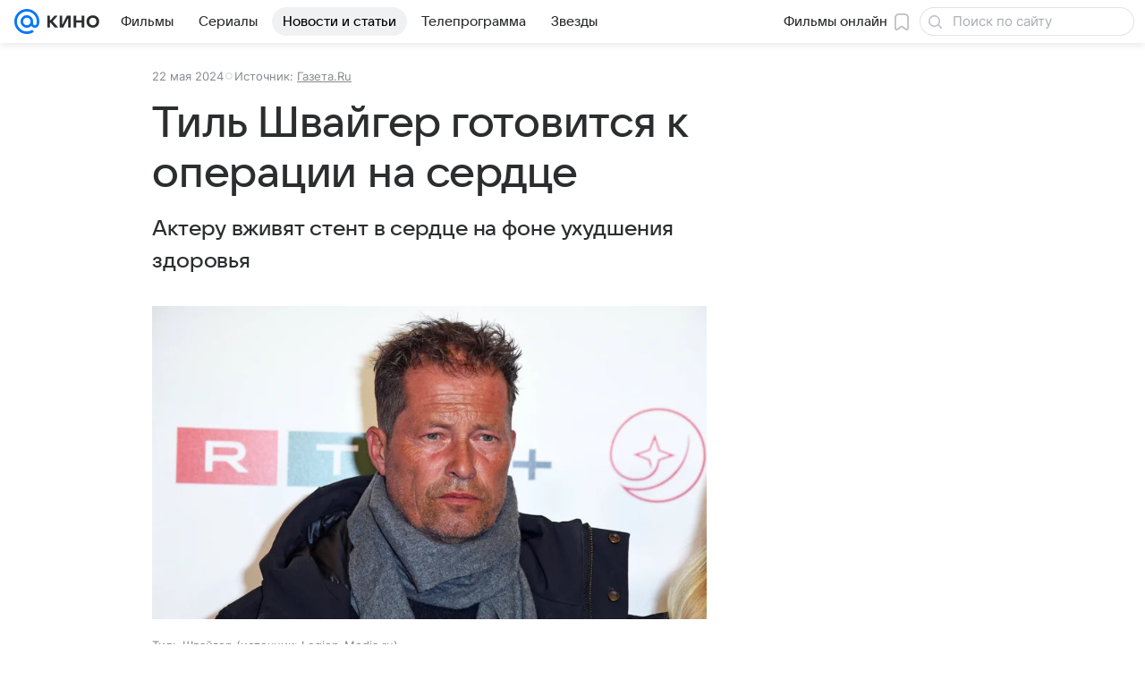

--- FILE ---
content_type: text/plain; charset=utf-8
request_url: https://media-stat.mail.ru/metrics/1.0/
body_size: 691
content:
eyJhbGciOiJkaXIiLCJjdHkiOiJKV1QiLCJlbmMiOiJBMjU2R0NNIiwidHlwIjoiSldUIn0..yBm2OmX-eS9UDAhB.[base64].AUpaCo27V7xSPl8ILvKIOw